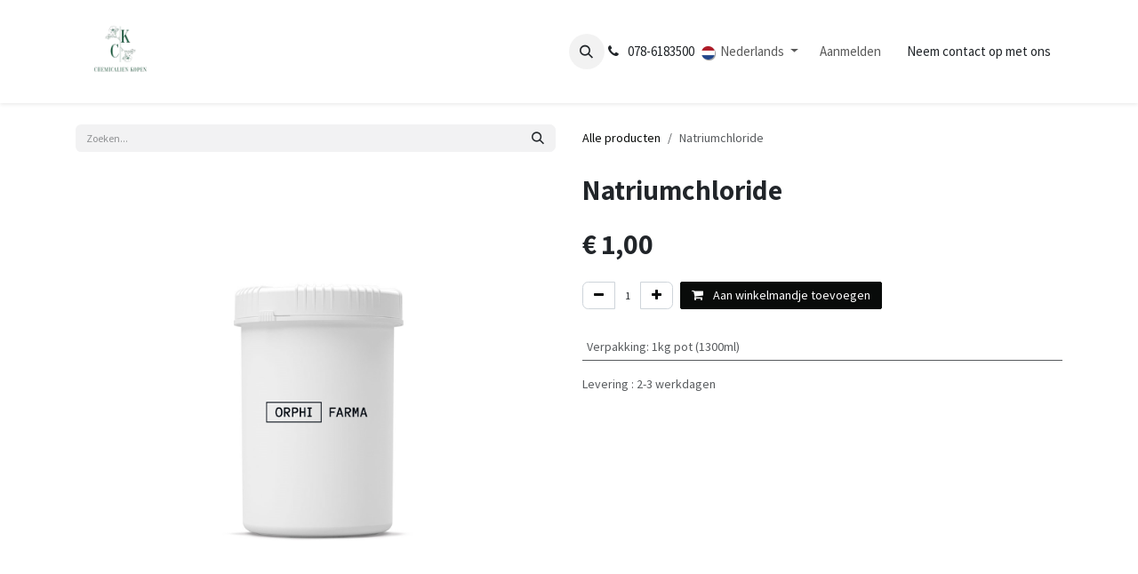

--- FILE ---
content_type: text/html; charset=utf-8
request_url: https://www.chemicalien-kopen.nl/shop/182151-natriumchloride-6275
body_size: 8988
content:

        

    
        
<!DOCTYPE html>
<html lang="nl-NL" data-website-id="2" data-main-object="product.template(6275,)" data-add2cart-redirect="1">
    <head>
        <meta charset="utf-8"/>
        <meta http-equiv="X-UA-Compatible" content="IE=edge"/>
        <meta name="viewport" content="width=device-width, initial-scale=1"/>
        <meta name="generator" content="Odoo"/>
            
        <meta property="og:type" content="website"/>
        <meta property="og:title" content="Natriumchloride"/>
        <meta property="og:site_name" content="Chemicalien kopen"/>
        <meta property="og:url" content="https://www.chemicalien-kopen.nl/shop/182151-natriumchloride-6275"/>
        <meta property="og:image" content="https://www.chemicalien-kopen.nl/web/image/product.template/6275/image_1024?unique=c0541bb"/>
        <meta property="og:description"/>
            
        <meta name="twitter:card" content="summary_large_image"/>
        <meta name="twitter:title" content="Natriumchloride"/>
        <meta name="twitter:image" content="https://www.chemicalien-kopen.nl/web/image/product.template/6275/image_1024?unique=c0541bb"/>
        <meta name="twitter:description"/>
        
        <link rel="alternate" hreflang="nl" href="https://www.chemicalien-kopen.nl/shop/182151-natriumchloride-6275"/>
        <link rel="alternate" hreflang="en" href="https://www.chemicalien-kopen.nl/en_GB/shop/182151-natriumchloride-6275"/>
        <link rel="alternate" hreflang="de" href="https://www.chemicalien-kopen.nl/de/shop/182151-natriumchloride-6275"/>
        <link rel="alternate" hreflang="x-default" href="https://www.chemicalien-kopen.nl/shop/182151-natriumchloride-6275"/>
        <link rel="canonical" href="https://www.chemicalien-kopen.nl/shop/182151-natriumchloride-6275"/>
        
        <link rel="preconnect" href="https://fonts.gstatic.com/" crossorigin=""/>
        <title>Natriumchloride | Chemicalien kopen</title>
        <link type="image/x-icon" rel="shortcut icon" href="/web/image/website/2/favicon?unique=d27d04e"/>
        <link rel="preload" href="/web/static/src/libs/fontawesome/fonts/fontawesome-webfont.woff2?v=4.7.0" as="font" crossorigin=""/>
        <link type="text/css" rel="stylesheet" href="/web/assets/2/5fe5c84/web.assets_frontend.min.css"/>
        <script id="web.layout.odooscript" type="text/javascript">
            var odoo = {
                csrf_token: "ef052fc182ad3fb2ae95b67283a5d628cdea2ed1o1800201251",
                debug: "",
            };
        </script>
        <script type="text/javascript">
            odoo.__session_info__ = {"is_admin": false, "is_system": false, "is_public": true, "is_internal_user": false, "is_website_user": true, "uid": null, "is_frontend": true, "profile_session": null, "profile_collectors": null, "profile_params": null, "show_effect": true, "currencies": {"1": {"symbol": "\u20ac", "position": "before", "digits": [69, 2]}}, "quick_login": true, "bundle_params": {"lang": "nl_NL", "website_id": 2}, "test_mode": false, "websocket_worker_version": "18.0-7", "translationURL": "/website/translations", "cache_hashes": {"translations": "bba5d494bb990d0e4e3db40f1128ec0347e57847"}, "geoip_country_code": "US", "geoip_phone_code": 1, "lang_url_code": "nl"};
            if (!/(^|;\s)tz=/.test(document.cookie)) {
                const userTZ = Intl.DateTimeFormat().resolvedOptions().timeZone;
                document.cookie = `tz=${userTZ}; path=/`;
            }
        </script>
        <script type="text/javascript" defer="defer" src="/web/assets/2/332ea69/web.assets_frontend_minimal.min.js" onerror="__odooAssetError=1"></script>
        <script type="text/javascript" defer="defer" data-src="/web/assets/2/54c15f2/web.assets_frontend_lazy.min.js" onerror="__odooAssetError=1"></script>
        
        
    </head>
    <body>



        <div id="wrapwrap" class="   ">
            <a class="o_skip_to_content btn btn-primary rounded-0 visually-hidden-focusable position-absolute start-0" href="#wrap">Overslaan naar inhoud</a>
                <header id="top" data-anchor="true" data-name="Header" data-extra-items-toggle-aria-label="Extra items knop" class="   o_header_standard" style=" ">
                    
    <nav data-name="Navbar" aria-label="Hoofd" class="navbar navbar-expand-lg navbar-light o_colored_level o_cc d-none d-lg-block shadow-sm ">
        

            <div id="o_main_nav" class="o_main_nav container">
                
    <a data-name="Navbar Logo" href="/" class="navbar-brand logo me-4">
            
            <span role="img" aria-label="Logo of Chemicalien kopen" title="Chemicalien kopen"><img src="/web/image/website/2/logo/Chemicalien%20kopen?unique=d27d04e" class="img img-fluid" width="95" height="40" alt="Chemicalien kopen" loading="lazy"/></span>
        </a>
    
                
    <ul role="menu" id="top_menu" class="nav navbar-nav top_menu o_menu_loading me-auto">
        

                    
    <li role="presentation" class="nav-item">
        <a role="menuitem" href="/" class="nav-link ">
            <span>Home</span>
        </a>
    </li>
    <li role="presentation" class="nav-item">
        <a role="menuitem" href="/shop" class="nav-link ">
            <span>Shop</span>
        </a>
    </li>
    <li role="presentation" class="nav-item">
        <a role="menuitem" href="/contactus" class="nav-link ">
            <span>Contact</span>
        </a>
    </li>
        
            <li class="nav-item mx-lg-3 divider d-none"></li> 
            <li class="o_wsale_my_cart  nav-item mx-lg-3">
                <a href="/shop/cart" aria-label="eCommerce winkelmandje" class="nav-link">
                    <div class="">
                        <i class="fa fa-shopping-cart fa-stack"></i>
                        <sup class="my_cart_quantity badge bg-primary  d-none" data-order-id="">0</sup>
                    </div>
                </a>
            </li>
        
                
    </ul>
                
                <ul class="navbar-nav align-items-center gap-2 flex-shrink-0 justify-content-end ps-3">
                    
                    
        <li class="">
                <div class="modal fade css_editable_mode_hidden" id="o_search_modal" aria-hidden="true" tabindex="-1">
                    <div class="modal-dialog modal-lg pt-5">
                        <div class="modal-content mt-5">
    <form method="get" class="o_searchbar_form s_searchbar_input " action="/website/search" data-snippet="s_searchbar_input">
            <div role="search" class="input-group input-group-lg">
        <input type="search" name="search" class="search-query form-control oe_search_box border border-end-0 p-3 border-0 bg-light" placeholder="Zoeken..." value="" data-search-type="all" data-limit="5" data-display-image="true" data-display-description="true" data-display-extra-link="true" data-display-detail="true" data-order-by="name asc"/>
        <button type="submit" aria-label="Zoeken" title="Zoeken" class="btn oe_search_button border border-start-0 px-4 bg-o-color-4">
            <i class="oi oi-search"></i>
        </button>
    </div>

            <input name="order" type="hidden" class="o_search_order_by" value="name asc"/>
            
    
        </form>
                        </div>
                    </div>
                </div>
                <a data-bs-target="#o_search_modal" data-bs-toggle="modal" role="button" title="Zoeken" href="#" class="btn rounded-circle p-1 lh-1 o_navlink_background text-reset o_not_editable">
                    <i class="oi oi-search fa-stack lh-lg"></i>
                </a>
        </li>
                    
        <li class="">
                <div data-name="Text" class="s_text_block ">
                    
                        <i class="fa fa-1x fa-fw fa-phone me-1"></i>&nbsp;<span class="o_force_ltr"><small style="display: inline-block;">078-6183500</small></span>
                </div>
        </li>
                    
                    
        
            <div class="js_language_selector  dropdown d-print-none">
                <button type="button" data-bs-toggle="dropdown" aria-haspopup="true" aria-expanded="true" class="border-0 dropdown-toggle nav-link">
    <img class="o_lang_flag " src="/base/static/img/country_flags/nl.png?height=25" alt="" loading="lazy"/>
                    <span class=""> Nederlands</span>
                </button>
                <div role="menu" class="dropdown-menu dropdown-menu-end">
                        <a class="dropdown-item js_change_lang active" role="menuitem" href="/shop/182151-natriumchloride-6275" data-url_code="nl" title=" Nederlands">
    <img class="o_lang_flag " src="/base/static/img/country_flags/nl.png?height=25" alt="" loading="lazy"/>
                            <span class=""> Nederlands</span>
                        </a>
                        <a class="dropdown-item js_change_lang " role="menuitem" href="/en_GB/shop/182151-natriumchloride-6275" data-url_code="en_GB" title="English (UK)">
    <img class="o_lang_flag " src="/base/static/img/country_flags/gb.png?height=25" alt="" loading="lazy"/>
                            <span class="">English (UK)</span>
                        </a>
                        <a class="dropdown-item js_change_lang " role="menuitem" href="/de/shop/182151-natriumchloride-6275" data-url_code="de" title=" Deutsch">
    <img class="o_lang_flag " src="/base/static/img/country_flags/de.png?height=25" alt="" loading="lazy"/>
                            <span class=""> Deutsch</span>
                        </a>
                </div>
            </div>
        
                    
            <li class=" o_no_autohide_item">
                <a href="/web/login" class="o_nav_link_btn nav-link border px-3">Aanmelden</a>
            </li>
                    
        
        
                    
        <div class="oe_structure oe_structure_solo ">
            <section class="s_text_block o_colored_level oe_unremovable oe_unmovable" data-snippet="s_text_block" data-name="Text" style="background-image: none;">
                <div class="container">
                    <a href="/contactus" class="btn btn-primary btn_cta oe_unremovable btn_ca" data-bs-original-title="" title="" aria-describedby="popover75278">Neem contact op met ons</a>
                </div>
            </section>
        </div>
                </ul>
            </div>
        
    </nav>
    <nav data-name="Navbar" aria-label="Mobile" class="navbar  navbar-light o_colored_level o_cc o_header_mobile d-block d-lg-none shadow-sm ">
        

        <div class="o_main_nav container flex-wrap justify-content-between">
            
    <a data-name="Navbar Logo" href="/" class="navbar-brand logo ">
            
            <span role="img" aria-label="Logo of Chemicalien kopen" title="Chemicalien kopen"><img src="/web/image/website/2/logo/Chemicalien%20kopen?unique=d27d04e" class="img img-fluid" width="95" height="40" alt="Chemicalien kopen" loading="lazy"/></span>
        </a>
    
            <ul class="o_header_mobile_buttons_wrap navbar-nav flex-row align-items-center gap-2 mb-0">
        
            <li class=" divider d-none"></li> 
            <li class="o_wsale_my_cart  ">
                <a href="/shop/cart" aria-label="eCommerce winkelmandje" class="o_navlink_background_hover btn position-relative rounded-circle border-0 p-1 text-reset">
                    <div class="">
                        <i class="fa fa-shopping-cart fa-stack"></i>
                        <sup class="my_cart_quantity badge bg-primary position-absolute top-0 end-0 mt-n1 me-n1 rounded-pill d-none" data-order-id="">0</sup>
                    </div>
                </a>
            </li>
        
                <li class="o_not_editable">
                    <button class="nav-link btn me-auto p-2" type="button" data-bs-toggle="offcanvas" data-bs-target="#top_menu_collapse_mobile" aria-controls="top_menu_collapse_mobile" aria-expanded="false" aria-label="Navigatie aan/uitzetten">
                        <span class="navbar-toggler-icon"></span>
                    </button>
                </li>
            </ul>
            <div id="top_menu_collapse_mobile" class="offcanvas offcanvas-end o_navbar_mobile">
                <div class="offcanvas-header justify-content-end o_not_editable">
                    <button type="button" class="nav-link btn-close" data-bs-dismiss="offcanvas" aria-label="Afsluiten"></button>
                </div>
                <div class="offcanvas-body d-flex flex-column justify-content-between h-100 w-100">
                    <ul class="navbar-nav">
                        
                        
        <li class="">
    <form method="get" class="o_searchbar_form s_searchbar_input " action="/website/search" data-snippet="s_searchbar_input">
            <div role="search" class="input-group mb-3">
        <input type="search" name="search" class="search-query form-control oe_search_box rounded-start-pill text-bg-light ps-3 border-0 bg-light" placeholder="Zoeken..." value="" data-search-type="all" data-limit="0" data-display-image="true" data-display-description="true" data-display-extra-link="true" data-display-detail="true" data-order-by="name asc"/>
        <button type="submit" aria-label="Zoeken" title="Zoeken" class="btn oe_search_button rounded-end-pill bg-o-color-3 pe-3">
            <i class="oi oi-search"></i>
        </button>
    </div>

            <input name="order" type="hidden" class="o_search_order_by" value="name asc"/>
            
    
        </form>
        </li>
                        
    <ul role="menu" class="nav navbar-nav top_menu  ">
        

                            
    <li role="presentation" class="nav-item">
        <a role="menuitem" href="/" class="nav-link ">
            <span>Home</span>
        </a>
    </li>
    <li role="presentation" class="nav-item">
        <a role="menuitem" href="/shop" class="nav-link ">
            <span>Shop</span>
        </a>
    </li>
    <li role="presentation" class="nav-item">
        <a role="menuitem" href="/contactus" class="nav-link ">
            <span>Contact</span>
        </a>
    </li>
                        
    </ul>
                        
        <li class="">
                <div data-name="Text" class="s_text_block mt-2 border-top pt-2 o_border_contrast">
                    
                        <i class="fa fa-1x fa-fw fa-phone me-1"></i>&nbsp;<span class="o_force_ltr"><small style="display: inline-block;">078-6183500</small></span>
                </div>
        </li>
                        
                    </ul>
                    <ul class="navbar-nav gap-2 mt-3 w-100">
                        
        
            <div class="js_language_selector dropup dropdown d-print-none">
                <button type="button" data-bs-toggle="dropdown" aria-haspopup="true" aria-expanded="true" class="border-0 dropdown-toggle nav-link d-flex align-items-center w-100">
    <img class="o_lang_flag me-2" src="/base/static/img/country_flags/nl.png?height=25" alt="" loading="lazy"/>
                    <span class="me-auto small"> Nederlands</span>
                </button>
                <div role="menu" class="dropdown-menu w-100">
                        <a class="dropdown-item js_change_lang active" role="menuitem" href="/shop/182151-natriumchloride-6275" data-url_code="nl" title=" Nederlands">
    <img class="o_lang_flag me-2" src="/base/static/img/country_flags/nl.png?height=25" alt="" loading="lazy"/>
                            <span class="me-auto small"> Nederlands</span>
                        </a>
                        <a class="dropdown-item js_change_lang " role="menuitem" href="/en_GB/shop/182151-natriumchloride-6275" data-url_code="en_GB" title="English (UK)">
    <img class="o_lang_flag me-2" src="/base/static/img/country_flags/gb.png?height=25" alt="" loading="lazy"/>
                            <span class="me-auto small">English (UK)</span>
                        </a>
                        <a class="dropdown-item js_change_lang " role="menuitem" href="/de/shop/182151-natriumchloride-6275" data-url_code="de" title=" Deutsch">
    <img class="o_lang_flag me-2" src="/base/static/img/country_flags/de.png?height=25" alt="" loading="lazy"/>
                            <span class="me-auto small"> Deutsch</span>
                        </a>
                </div>
            </div>
        
                        
            <li class=" o_no_autohide_item">
                <a href="/web/login" class="nav-link o_nav_link_btn w-100 border text-center">Aanmelden</a>
            </li>
                        
        
        
                        
        <div class="oe_structure oe_structure_solo ">
            <section class="s_text_block o_colored_level oe_unremovable oe_unmovable" data-snippet="s_text_block" data-name="Text" style="background-image: none;">
                <div class="container">
                    <a href="/contactus" class="btn btn-primary btn_cta oe_unremovable btn_ca w-100" data-bs-original-title="" title="" aria-describedby="popover75278">Neem contact op met ons</a>
                </div>
            </section>
        </div>
                    </ul>
                </div>
            </div>
        </div>
    
    </nav>
    
        </header>
                <main>
                    
            <div itemscope="itemscope" itemtype="http://schema.org/Product" id="wrap" class="js_sale o_wsale_product_page ecom-zoomable zoomodoo-next" data-ecom-zoom-click="1">
                <div class="oe_structure oe_empty oe_structure_not_nearest" id="oe_structure_website_sale_product_1" data-editor-message="DROP BUILDING BLOCKS HERE TO MAKE THEM AVAILABLE ACROSS ALL PRODUCTS"></div>
                <section id="product_detail" class="container py-4 oe_website_sale " data-view-track="1">
                    <div class="row align-items-center">
                        <div class="col-lg-6 d-flex align-items-center">
                            <div class="d-flex justify-content-between w-100">
    <form method="get" class="o_searchbar_form s_searchbar_input o_wsale_products_searchbar_form me-auto flex-grow-1 mb-2 mb-lg-0" action="/shop" data-snippet="s_searchbar_input">
            <div role="search" class="input-group me-sm-2">
        <input type="search" name="search" class="search-query form-control oe_search_box border-0 text-bg-light border-0 bg-light" placeholder="Zoeken..." data-search-type="products" data-limit="5" data-display-image="true" data-display-description="true" data-display-extra-link="true" data-display-detail="true" data-order-by="name asc"/>
        <button type="submit" aria-label="Zoeken" title="Zoeken" class="btn oe_search_button btn btn-light">
            <i class="oi oi-search"></i>
        </button>
    </div>

            <input name="order" type="hidden" class="o_search_order_by" value="name asc"/>
            
        
        </form>
        <div class="o_pricelist_dropdown dropdown d-none">
            
                <a role="button" href="#" data-bs-toggle="dropdown" class="dropdown-toggle btn btn-light">
                    Chemicalien-Kopen.nl
                </a>
                <div class="dropdown-menu" role="menu">
                </div>
            
        </div>
                            </div>
                        </div>
                        <div class="col-lg-6 d-flex align-items-center">
                            <ol class="breadcrumb p-0 mb-2 m-lg-0">
                                <li class="breadcrumb-item o_not_editable">
                                    <a href="/shop">Alle producten</a>
                                </li>
                                
                                <li class="breadcrumb-item active">
                                    <span>Natriumchloride</span>
                                </li>
                            </ol>
                        </div>
                    </div>
                    <div class="row" id="product_detail_main" data-name="Product Page" data-image_width="50_pc" data-image_layout="carousel">
                        <div class="col-lg-6 mt-lg-4 o_wsale_product_images position-relative">
        <div id="o-carousel-product" data-bs-ride="true" class=" carousel slide position-sticky mb-3 overflow-hidden" data-name="Productcarrousel">
            <div class="o_carousel_product_outer carousel-outer position-relative d-flex align-items-center w-100 overflow-hidden">
                <div class="carousel-inner h-100">
                        <div class="carousel-item h-100 text-center active">
        <div class="position-relative d-inline-flex overflow-hidden m-auto w-100">
            <span class="o_ribbon d-none z-1" style=""></span>
            <div name="o_img_with_max_suggested_width" class="d-flex align-items-start justify-content-center w-100 oe_unmovable"><img src="/web/image/product.product/12888/image_1024/%5B182151%5D%20Natriumchloride?unique=af4e4a4" class="img img-fluid oe_unmovable product_detail_img w-100" alt="Natriumchloride" loading="lazy"/></div>
        </div>
                        </div>
                </div>
            </div>
        </div>
                        </div>
                        <div id="product_details" class="col-lg-6 mt-md-4">
                            <h1 itemprop="name">Natriumchloride</h1>
                            <span itemprop="url" style="display:none;">https://www.chemicalien-kopen.nl/shop/182151-natriumchloride-6275</span>
                            <span itemprop="image" style="display:none;">https://www.chemicalien-kopen.nl/web/image/product.template/6275/image_1920?unique=c0541bb</span>
                            
                            <p>
                                
                            </p>
                            <form action="/shop/cart/update" method="POST">
                                <input type="hidden" name="csrf_token" value="ef052fc182ad3fb2ae95b67283a5d628cdea2ed1o1800201251"/>
                                <div class="js_product js_main_product mb-3">
                                    <div>
        <div itemprop="offers" itemscope="itemscope" itemtype="http://schema.org/Offer" class="product_price mt-2 mb-3 d-inline-block">
            <h3 class="css_editable_mode_hidden">
                <span class="oe_price" style="white-space: nowrap;" data-oe-type="monetary" data-oe-expression="combination_info[&#39;price&#39;]">€ <span class="oe_currency_value">1,00</span></span>
                <span itemprop="price" style="display:none;">1.0</span>
                <span itemprop="priceCurrency" style="display:none;">EUR</span>
                <span style="text-decoration: line-through; white-space: nowrap;" itemprop="listPrice" class="text-muted oe_default_price ms-1 h5 d-none" data-oe-type="monetary" data-oe-expression="combination_info[&#39;list_price&#39;]">€ <span class="oe_currency_value">1,00</span></span>
            </h3>
        </div>
        <div id="product_unavailable" class="d-none">
            <h3 class="fst-italic">Not Available For Sale</h3>
        </div>
                                    </div>
                                    
                                        <input type="hidden" class="product_id" name="product_id" value="12888"/>
                                        <input type="hidden" class="product_template_id" name="product_template_id" value="6275"/>
                                        <input type="hidden" class="product_category_id" name="product_category_id" value="12"/>
        <ul class="list-unstyled js_add_cart_variants mb-0 flex-column" data-attribute_exclusions="{&#34;exclusions&#34;: {&#34;1315&#34;: []}, &#34;archived_combinations&#34;: [], &#34;parent_exclusions&#34;: {}, &#34;parent_combination&#34;: [], &#34;parent_product_name&#34;: null, &#34;mapped_attribute_names&#34;: {&#34;1315&#34;: &#34;Verpakking: 1kg pot (1300ml)&#34;}}">

                
                <li data-attribute_id="3" data-attribute_name="Verpakking" data-attribute_display_type="select" class="variant_attribute d-none">

                    
                    <strong class="attribute_name">Verpakking</strong>

                        <select data-attribute_id="3" class="form-select css_attribute_select o_wsale_product_attribute js_variant_change always " name="ptal-690">
                                <option value="1315" data-attribute-value-id="230" data-value_id="1315" data-value_name="1kg pot (1300ml)" data-attribute_name="Verpakking" selected="True" data-is_single="True">
                                    <span>1kg pot (1300ml)</span>
                                </option>
                        </select>
                </li>
        </ul>
                                    
                                    <p class="css_not_available_msg alert alert-warning">Deze combinatie bestaat niet.</p>
                                    <div id="o_wsale_cta_wrapper" class="d-flex flex-wrap align-items-center">
            <div contenteditable="false" class="css_quantity input-group d-inline-flex me-2 mb-2 align-middle">
                <a class="btn btn-link js_add_cart_json" aria-label="Verwijder één" title="Verwijder één" href="#">
                    <i class="fa fa-minus"></i>
                </a>
                <input type="text" class="form-control quantity text-center" data-min="1" name="add_qty" value="1"/>
                <a class="btn btn-link float_left js_add_cart_json" aria-label="Voeg één toe" title="Voeg één toe" href="#">
                    <i class="fa fa-plus"></i>
                </a>
            </div>
                                        <div id="add_to_cart_wrap" class="d-inline-flex align-items-center mb-2 me-auto">
                                            <a data-animation-selector=".o_wsale_product_images" role="button" id="add_to_cart" href="#" class="btn btn-primary js_check_product a-submit flex-grow-1">
                                                <i class="fa fa-shopping-cart me-2"></i>
                                                Aan winkelmandje toevoegen
                                            </a>
                                        </div>
                                        <div id="product_option_block" class="d-flex flex-wrap w-100"></div>
                                    </div>
            <div class="availability_messages o_not_editable"></div>
                                    <div id="contact_us_wrapper" class="d-none oe_structure oe_structure_solo ">
                                        <section class="s_text_block" data-snippet="s_text_block" data-name="Text">
                                            <div class="container">
                                                <a class="btn btn-primary btn_cta" href="/contactus">Neem contant met ons op
                                                </a>
                                            </div>
                                        </section>
                                    </div>
        <div class="o_product_tags o_field_tags d-flex flex-wrap align-items-center gap-2 mb-2 mt-1">
        </div>
                                </div>
                            </form>
                            <div id="product_attributes_simple">
                                <table class="table table-sm text-muted ">
                                        <tr>
                                            <td>
                                                <span>Verpakking</span>:
                                                    <span>1kg pot (1300ml)</span>
                                            </td>
                                        </tr>
                                </table>
                            </div>
                            <div id="o_product_terms_and_share" class="d-flex justify-content-between flex-column flex-md-row align-items-md-end mb-3">
            <p class="text-muted mb-0">Levering : 2-3 werkdagen
            </p>
                            </div>
            <input id="wsale_user_email" type="hidden" value=""/>
                        </div>
                    </div>
                    <div itemprop="description" class="oe_structure oe_empty mt16" id="product_full_description"><br>
Natriumchloride, ook bekend als keukenzout of tafelzout, heeft een breed scala aan toepassingen.  <br>
<br>
Natriumchloride is een essentieel ingrediënt in de voedselbereiding. Het wordt gebruikt als smaakversterker en conserveermiddel in verschillende voedingsmiddelen, waaronder soepen, sauzen, vleeswaren, kaas en snacks. <br>
<br>
Natriumchloride wordt gebruikt in wateronthardingssystemen om de concentratie van calcium- en magnesiumionen in water te verminderen. Dit helpt bij het voorkomen van kalkaanslag in waterleidingen, apparatuur en huishoudelijke apparaten. <br>
<br>
<br>
<br>
</div>
                </section>
                <div class="oe_structure oe_empty oe_structure_not_nearest mt16" id="oe_structure_website_sale_product_2" data-editor-message="DROP BUILDING BLOCKS HERE TO MAKE THEM AVAILABLE ACROSS ALL PRODUCTS"></div>
            </div>
        
        <div id="o_shared_blocks" class="oe_unremovable"></div>
                </main>
                <footer id="bottom" data-anchor="true" data-name="Footer" class="o_footer o_colored_level o_cc ">
                    <div id="footer" class="oe_structure oe_structure_solo">
            <section class="s_text_block" data-snippet="s_text_block" data-name="Text" style="background-image: none;">
                <div class="container">
                    <div class="row align-items-center">
                        <div class="col-lg-2 o_colored_level pt0 pb0">
                            <a href="/" class="o_footer_logo logo" data-bs-original-title="" title="">
                                <img src="/web/image/165777-70e1bee3/Schermafbeelding_2025-05-12_093040-removebg-preview.webp" alt="" class="img-fluid mx-auto img o_we_custom_image" data-mimetype="image/webp" data-original-id="165776" data-original-src="/web/image/165776-599672e2/Schermafbeelding_2025-05-12_093040-removebg-preview.png" data-mimetype-before-conversion="image/png" data-resize-width="498" loading="lazy"/>
                            </a>
                        </div>
                        <div class="col-lg-5 d-flex align-items-center justify-content-center justify-content-lg-start pt16 o_colored_level pb40">
                            <ul class="list-inline mb-0 ms-3"><li class="list-inline-item">
+31 (0)78 6183500&nbsp;</li><li class="list-inline-item">&nbsp; &nbsp; </li><li class="list-inline-item">Donker Duyvisweg 45, 3316 BL Dordrecht, Nederland&nbsp; &nbsp; &nbsp; &nbsp; &nbsp; &nbsp; &nbsp; &nbsp; &nbsp; &nbsp; &nbsp; &nbsp; &nbsp; &nbsp; &nbsp; &nbsp; &nbsp; &nbsp; &nbsp; &nbsp; &nbsp; &nbsp; &nbsp;</li><li class="list-inline-item">Verkoop@orphifarma.nl</li></ul><br/><br/></div>
                        <div class="col-lg-3 pt16 pb16 o_colored_level">
                            <div class="s_social_media text-end no_icon_color o_not_editable" data-snippet="s_social_media" data-name="Social Media">
                                <h5 class="s_social_media_title d-none">Volg ons</h5>
<a href="/website/social/twitter" class="s_social_media_twitter" target="_blank">
                                    <i class="fa fa-2x fa-twitter m-1 o_editable_media"></i>
                                </a>
<a href="/website/social/instagram" class="s_social_media_instagram" target="_blank">
                                    <i class="fa fa-2x fa-instagram m-1 o_editable_media"></i>
                                </a>
</div>
                        </div>
                        <div class="col-lg-2 pt16 pb16 o_colored_level">
                            <a href="/contactus" class="btn btn-block btn-primary">Neem contact op</a><div class="s_rating pt16 pb16" data-vcss="001" data-icon="fa-star" data-snippet="s_rating" data-name="Beoordeling">
        <h4 class="s_rating_title o_default_snippet_text">Kwaliteit</h4>
        <div class="s_rating_icons o_not_editable">
            <span class="s_rating_active_icons">
                <i class="fa fa-star"></i>
                <i class="fa fa-star"></i>
                <i class="fa fa-star"></i>
            </span>
            <span class="s_rating_inactive_icons">
                <i class="fa fa-star-o"></i>
                <i class="fa fa-star-o"></i>
            </span>
        </div>
    </div>
                        </div>
                    </div>
                </div>
            </section>
        </div>
    <div class="o_footer_copyright o_colored_level o_cc" data-name="Copyright">
                        <div class="container py-3">
                            <div class="row">
                                <div class="col-sm text-center text-sm-start text-muted">
                                    <span class="o_footer_copyright_name me-2">Copyright © Chemicalien kopen</span>
        
            <div class="js_language_selector  dropup d-print-none">
                <button type="button" data-bs-toggle="dropdown" aria-haspopup="true" aria-expanded="true" class="border-0 dropdown-toggle btn btn-sm btn-outline-secondary">
    <img class="o_lang_flag " src="/base/static/img/country_flags/nl.png?height=25" alt="" loading="lazy"/>
                    <span class=""> Nederlands</span>
                </button>
                <div role="menu" class="dropdown-menu ">
                        <a class="dropdown-item js_change_lang active" role="menuitem" href="/shop/182151-natriumchloride-6275" data-url_code="nl" title=" Nederlands">
    <img class="o_lang_flag " src="/base/static/img/country_flags/nl.png?height=25" alt="" loading="lazy"/>
                            <span class=""> Nederlands</span>
                        </a>
                        <a class="dropdown-item js_change_lang " role="menuitem" href="/en_GB/shop/182151-natriumchloride-6275" data-url_code="en_GB" title="English (UK)">
    <img class="o_lang_flag " src="/base/static/img/country_flags/gb.png?height=25" alt="" loading="lazy"/>
                            <span class="">English (UK)</span>
                        </a>
                        <a class="dropdown-item js_change_lang " role="menuitem" href="/de/shop/182151-natriumchloride-6275" data-url_code="de" title=" Deutsch">
    <img class="o_lang_flag " src="/base/static/img/country_flags/de.png?height=25" alt="" loading="lazy"/>
                            <span class=""> Deutsch</span>
                        </a>
                </div>
            </div>
        
                                </div>
                                <div class="col-sm text-center text-sm-end o_not_editable">
        <div class="o_brand_promotion">
        Aangeboden door 
            <a target="_blank" class="badge text-bg-light" href="http://www.odoo.com?utm_source=db&amp;utm_medium=website">
                <img alt="Odoo" src="/web/static/img/odoo_logo_tiny.png" width="62" height="20" style="width: auto; height: 1em; vertical-align: baseline;" loading="lazy"/>
            </a>
        - 
                    De #1 <a target="_blank" href="http://www.odoo.com/app/ecommerce?utm_source=db&amp;utm_medium=website">Open source e-commerce</a>
                
        </div>
                                </div>
                            </div>
                        </div>
                    </div>
                </footer>
            </div>
        
        </body>
</html>
    